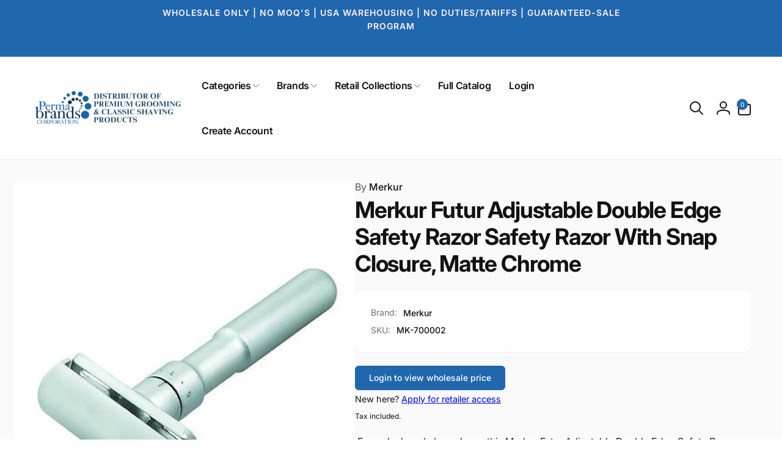

--- FILE ---
content_type: text/javascript
request_url: https://www.permabrands.com/cdn/shop/t/31/assets/footer-collapse-block.js?v=15467149982202930671726153069
body_size: -25
content:
class FooterCollapseBlock extends HTMLElement{constructor(){super(),this.working=!1,this.link=this.querySelector(".footer-block__collapse-link"),this.content=this.querySelector(".footer-block__details-content"),this.stickyHeader=document.querySelector("sticky-header"),this.link.addEventListener("click",this.onLinkClick.bind(this))}onLinkClick(event){event.preventDefault(),!this.working&&(this.working=!0,this.classList.add("overflow-hidden"),this.stickyHeader&&this.stickyHeader.dispatchEvent(new Event("preventHeaderReveal")),this.hasAttribute("open")?this.close():this.open())}open(){this.setAttribute("open",!0),window.requestAnimationFrame(()=>this.expand())}expand(){const startHeightNumber=this.getElementLinkHeight(),startHeight=`${startHeightNumber}px`;this.style.height=startHeight;const endHeight=`${startHeightNumber+this.content.offsetHeight}px`;this.runAnimation(startHeight,endHeight,!0)}close(){window.requestAnimationFrame(()=>this.collapse())}collapse(){const startHeight=`${this.offsetHeight}px`,endHeight=`${this.getElementLinkHeight()}px`;this.runAnimation(startHeight,endHeight,!1)}runAnimation(startHeight,endHeight,isOpening){this.animation=this.animate({height:[startHeight,endHeight]},{duration:400,easing:"ease-out"}),this.animation.onfinish=()=>this.onAnimationFinish(isOpening)}onAnimationFinish(isOpening){this.animation=null,this.working=!1,this.style.height="",this.classList.remove("overflow-hidden"),isOpening||this.removeAttribute("open")}getElementLinkHeight(){const style=getComputedStyle(this.link.parentElement);let total=this.link.offsetHeight+parseInt(style.marginTop)+parseInt(style.marginBottom);return this.querySelector(".footer__logo")&&(total+=this.querySelector(".footer__logo").offsetHeight),total}}customElements.define("footer-collapse-block",FooterCollapseBlock);
//# sourceMappingURL=/cdn/shop/t/31/assets/footer-collapse-block.js.map?v=15467149982202930671726153069


--- FILE ---
content_type: application/x-javascript; charset=utf-8
request_url: https://bundler.nice-team.net/app/shop/status/permabrands-usa.myshopify.com.js?1768887925
body_size: -356
content:
var bundler_settings_updated='1729111667';

--- FILE ---
content_type: text/javascript
request_url: https://www.permabrands.com/cdn/shop/t/31/assets/sticky-cart.js?v=162045552293936112941726153070
body_size: 22
content:
customElements.get("sticky-cart")||customElements.define("sticky-cart",class extends HTMLElement{constructor(){super()}connectedCallback(){this.currentScrollTop=0,this.form=document.getElementById(this.dataset.form),this.formButtons=this.form.querySelector(".product-form__buttons"),this.primaryQuantityInput=this.form.querySelector(".quantity__input"),this.quantityInput=this.querySelector(".quantity__input"),this.dataset.stickyType=="on_scroll_up"?this.onScrollHandler=this.onScrollType1.bind(this):this.onScrollHandler=this.onScrollType2.bind(this),this.variantButtonMobile=this.querySelector(".stick-cart__variant-select-mobile-button"),this.formButtons&&window.addEventListener("scroll",this.onScrollHandler,!1),this.primaryQuantityInput&&(this.onPrimaryQuanityInputChangeHandler=this.onPrimaryQuanityInputChange.bind(this),this.primaryQuantityInput.addEventListener("change",this.onPrimaryQuanityInputChangeHandler)),this.onVariantChangeHandler=this.onVariantChange.bind(this),document.addEventListener("afterVariantChanged",this.onVariantChangeHandler),this.variantButtonMobile&&(this.onClickVariantButtonMobileHandler=this.onClickVariantButtonMobile.bind(this),this.variantButtonMobile.addEventListener("click",this.onClickVariantButtonMobileHandler)),this.onFocusInHandler=this.onFocusIn.bind(this),this.onFocusOutHandler=this.onFocusOut.bind(this),this.addEventListener("focusin",this.onFocusInHandler),this.addEventListener("focusout",this.onFocusOutHandler)}disconnectedCallback(){this.formButtons&&window.removeEventListener("scroll",this.onScrollHandler),this.primaryQuantityInput&&this.primaryQuantityInput.removeEventListener("change",this.onPrimaryQuanityInputChangeHandler),this.variantButtonMobile&&this.variantButtonMobile.removeEventListener("click",this.onClickVariantButtonMobileHandler),this.removeEventListener("focusin",this.onFocusInHandler),this.removeEventListener("focusout",this.onFocusOutHandler),document.removeEventListener("afterVariantChanged",this.onVariantChangeHandler)}open(){this.classList.add("open"),document.body.classList.add("open-sticky-cart")}hide(){this.classList.remove("open"),document.body.classList.remove("open-sticky-cart")}onFocusIn(){this.classList.add("working"),this.open()}onFocusOut(){this.classList.remove("working"),this.formButtons.getBoundingClientRect().top>=0&&this.classList.remove("open")}onScrollType1(event){const scrollTop=window.pageYOffset||document.documentElement.scrollTop;this.classList.contains("working")||(scrollTop>this.currentScrollTop?this.hide():this.toggleBasedOnFormButtons()),this.currentScrollTop=scrollTop}onScrollType2(event){this.toggleBasedOnFormButtons()}toggleBasedOnFormButtons(){this.formButtons.getBoundingClientRect().top>=0?this.hide():this.open()}onPrimaryQuanityInputChange(){this.quantityInput.value=this.primaryQuantityInput.value}onVariantChange(event){event.detail.sectionId===this.dataset.section&&this.variantButtonMobile&&(this.variantButtonMobile.querySelector("span").textContent=event.detail.variant.title)}onClickVariantButtonMobile(event){const target=event.currentTarget,variantPicker=document.getElementById(target.dataset.variantPickerElement);variantPicker&&(variantPicker.scrollIntoView({behavior:"smooth",block:"center",inline:"nearest"}),this.hide(),this.classList.remove("working"))}});
//# sourceMappingURL=/cdn/shop/t/31/assets/sticky-cart.js.map?v=162045552293936112941726153070


--- FILE ---
content_type: text/javascript
request_url: https://www.permabrands.com/cdn/shop/t/31/assets/critical-global.js?v=135536291937089502731726153069
body_size: 5184
content:
function getFocusableElements(container){return Array.from(container.querySelectorAll("summary, a[href], button:enabled, [tabindex]:not([tabindex^='-']), [draggable], area, input:not([type=hidden]):enabled, select:enabled, textarea:enabled, object, iframe"))}function initEventSummary(wrapper){wrapper.querySelectorAll('[id^="Details-"] summary').forEach(summary=>{summary.setAttribute("role","button"),summary.setAttribute("aria-expanded",summary.parentNode.hasAttribute("open")),summary.nextElementSibling.getAttribute("id")&&summary.setAttribute("aria-controls",summary.nextElementSibling.id),summary.addEventListener("click",event=>{event.currentTarget.setAttribute("aria-expanded",!event.currentTarget.closest("details").hasAttribute("open"))}),!summary.closest("header-drawer")&&summary.parentElement.addEventListener("keyup",onKeyUpEscape)})}initEventSummary(document);const trapFocusHandlers={};function trapFocus(container,elementToFocus=container){var elements=getFocusableElements(container),first=elements[0],last=elements[elements.length-1];removeTrapFocus(),trapFocusHandlers.focusin=event=>{event.target!==container&&event.target!==last&&event.target!==first||document.addEventListener("keydown",trapFocusHandlers.keydown)},trapFocusHandlers.focusout=function(){document.removeEventListener("keydown",trapFocusHandlers.keydown)},trapFocusHandlers.keydown=function(event){event.code.toUpperCase()==="TAB"&&(event.target===last&&!event.shiftKey&&(event.preventDefault(),first.focus()),(event.target===container||event.target===first)&&event.shiftKey&&(event.preventDefault(),last.focus()))},document.addEventListener("focusout",trapFocusHandlers.focusout),document.addEventListener("focusin",trapFocusHandlers.focusin),elementToFocus.focus()}try{document.querySelector(":focus-visible")}catch{focusVisiblePolyfill()}function focusVisiblePolyfill(){const navKeys=["ARROWUP","ARROWDOWN","ARROWLEFT","ARROWRIGHT","TAB","ENTER","SPACE","ESCAPE","HOME","END","PAGEUP","PAGEDOWN"];let currentFocusedElement=null,mouseClick=null;window.addEventListener("keydown",event=>{navKeys.includes(event.code.toUpperCase())&&(mouseClick=!1)}),window.addEventListener("mousedown",event=>{mouseClick=!0}),window.addEventListener("focus",()=>{currentFocusedElement&&currentFocusedElement.classList.remove("focused"),!mouseClick&&(currentFocusedElement=document.activeElement,currentFocusedElement.classList.add("focused"))},!0)}function pauseAllMedia(wrapper=document,includeProductModel=!0){wrapper.querySelectorAll(".js-youtube").forEach(video=>{video.contentWindow.postMessage('{"event":"command","func":"pauseVideo","args":""}',"*")}),wrapper.querySelectorAll(".js-vimeo").forEach(video=>{video.contentWindow.postMessage('{"method":"pause"}',"*")}),wrapper.querySelectorAll("video:not(.video--background)").forEach(video=>video.pause()),includeProductModel&&wrapper.querySelectorAll("product-model").forEach(model=>{model.modelViewerUI&&model.modelViewerUI.pause()})}function updateProductMediaStatus(wrapper){wrapper.querySelectorAll(".product__media img").forEach(e=>{e.complete?addLoadedImageStatus(e):e.onload=()=>{addLoadedImageStatus(e)}})}function addLoadedImageStatus(image){const parentElement=image.parentElement;parentElement.classList.contains("loaded")||(parentElement.classList.add("loaded"),parentElement.nextElementSibling&&setTimeout(()=>parentElement.nextElementSibling.remove(),500))}function removeTrapFocus(elementToFocus=null){document.removeEventListener("focusin",trapFocusHandlers.focusin),document.removeEventListener("focusout",trapFocusHandlers.focusout),document.removeEventListener("keydown",trapFocusHandlers.keydown),elementToFocus&&elementToFocus.focus()}function onKeyUpEscape(event){if(!event.code||event.code.toUpperCase()!=="ESCAPE")return;const openDetailsElement=event.target.closest("details[open]");if(!openDetailsElement)return;const summaryElement=openDetailsElement.querySelector("summary");openDetailsElement.removeAttribute("open"),summaryElement.setAttribute("aria-expanded",!1),summaryElement.focus()}function loadColorSwatches(){window.loadedBackgroundColorSwatches=!0,fetch(window.Shopify.routes.root+"?section_id=background-color-swatches").then(res=>res.text()).then(html=>{document.body.appendChild(getDomHtmlFromText(html,"style"))})}function debounce(fn,wait){let t;return(...args)=>{clearTimeout(t),t=setTimeout(()=>fn.apply(this,args),wait)}}function fetchConfig(type="json",method="POST"){return{method,headers:{"Content-Type":"application/json",Accept:`application/${type}`}}}function parseHtml(text){return new DOMParser().parseFromString(text,"text/html")}function getDomHtmlFromText(text,selector){return parseHtml(text).querySelector(selector)}function getInnerHtmlFromText(text,selector){return getDomHtmlFromText(text,selector).innerHTML}function closeDetailsInAnimation(detailsElement){let animationStart;const handleAnimation=time=>{animationStart===void 0&&(animationStart=time),time-animationStart<400?window.requestAnimationFrame(handleAnimation):(detailsElement.removeAttribute("open"),detailsElement.closest("details[open]")&&trapFocus(detailsElement.closest("details[open]"),detailsElement.querySelector("summary")))};window.requestAnimationFrame(handleAnimation)}typeof window.Shopify>"u"&&(window.Shopify={}),Shopify.bind=function(fn,scope){return function(){return fn.apply(scope,arguments)}},Shopify.setSelectorByValue=function(selector,value){for(var i=0,count=selector.options.length;i<count;i++){var option=selector.options[i];if(value==option.value||value==option.innerHTML)return selector.selectedIndex=i,i}},Shopify.addListener=function(target,eventName,callback){target.addEventListener?target.addEventListener(eventName,callback,!1):target.attachEvent("on"+eventName,callback)},Shopify.postLink=function(path,options){options=options||{};var method=options.method||"post",params=options.parameters||{},form=document.createElement("form");form.setAttribute("method",method),form.setAttribute("action",path);for(var key in params){var hiddenField=document.createElement("input");hiddenField.setAttribute("type","hidden"),hiddenField.setAttribute("name",key),hiddenField.setAttribute("value",params[key]),form.appendChild(hiddenField)}document.body.appendChild(form),form.submit(),document.body.removeChild(form)},Shopify.CountryProvinceSelector=function(country_domid,province_domid,options){this.countryEl=document.getElementById(country_domid),this.provinceEl=document.getElementById(province_domid),this.provinceContainer=document.getElementById(options.hideElement||province_domid),Shopify.addListener(this.countryEl,"change",Shopify.bind(this.countryHandler,this)),this.initCountry(),this.initProvince()},Shopify.CountryProvinceSelector.prototype={initCountry:function(){var value=this.countryEl.getAttribute("data-default");Shopify.setSelectorByValue(this.countryEl,value),this.countryHandler()},initProvince:function(){var value=this.provinceEl.getAttribute("data-default");value&&this.provinceEl.options.length>0&&Shopify.setSelectorByValue(this.provinceEl,value)},countryHandler:function(e){var opt=this.countryEl.options[this.countryEl.selectedIndex],raw=opt.getAttribute("data-provinces"),provinces=JSON.parse(raw);if(this.clearOptions(this.provinceEl),provinces&&provinces.length==0)this.provinceContainer.style.display="none";else{for(var i=0;i<provinces.length;i++){var opt=document.createElement("option");opt.value=provinces[i][0],opt.innerHTML=provinces[i][1],this.provinceEl.appendChild(opt)}this.provinceContainer.style.display=""}},clearOptions:function(selector){for(;selector.firstChild;)selector.removeChild(selector.firstChild)},setOptions:function(selector,values){for(var i=0,count=values.length;i<values.length;i++){var opt=document.createElement("option");opt.value=values[i],opt.innerHTML=values[i],selector.appendChild(opt)}}},Shopify.formatMoney=function(t,e){function n(t2,e2){return t2===void 0?e2:t2}function o(t2,e2,o2,i2){if(e2=n(e2,2),o2=n(o2,","),i2=n(i2,"."),isNaN(t2)||t2==null)return 0;var r2=(t2=(t2/100).toFixed(e2)).split(".");return r2[0].replace(/(\d)(?=(\d\d\d)+(?!\d))/g,"$1"+o2)+(r2[1]?i2+r2[1]:"")}typeof t=="string"&&(t=t.replace(".",""));var i="",r=/\{\{\s*(\w+)\s*\}\}/,a=e||moneyFormat;switch(a.match(r)[1]){case"amount":i=o(t,2);break;case"amount_no_decimals":i=o(t,0);break;case"amount_with_comma_separator":i=o(t,2,".",",");break;case"amount_with_space_separator":i=o(t,2," ",",");break;case"amount_with_period_and_space_separator":i=o(t,2," ",".");break;case"amount_no_decimals_with_comma_separator":i=o(t,0,".",",");break;case"amount_no_decimals_with_space_separator":i=o(t,0," ");break;case"amount_with_apostrophe_separator":i=o(t,2,"'",".")}return a.replace(r,i)},Shopify.showPrice=function(price,noConvert=!1){return noConvert?Shopify.formatMoney(price):Shopify.formatMoney(price*Shopify.currency.rate)};class HTMLUpdateUtility{static viewTransition(oldNode,newContent,preProcessCallbacks=[],postProcessCallbacks=[]){preProcessCallbacks?.forEach(callback=>callback(newContent));const newNodeWrapper=document.createElement("div");HTMLUpdateUtility.setInnerHTML(newNodeWrapper,newContent.outerHTML);const newNode=newNodeWrapper.firstChild,uniqueKey=Date.now();oldNode.querySelectorAll("[id], [form]").forEach(element=>{element.id&&(element.id=`${element.id}-${uniqueKey}`),element.form&&element.setAttribute("form",`${element.form.getAttribute("id")}-${uniqueKey}`)}),oldNode.parentNode.insertBefore(newNode,oldNode),oldNode.style.display="none",postProcessCallbacks?.forEach(callback=>callback(newNode)),setTimeout(()=>oldNode.remove(),500)}static setInnerHTML(element,html){element.innerHTML=html,HTMLUpdateUtility.reinjectsScripts(element)}static reinjectsScripts(element){element.querySelectorAll("script").forEach(oldScriptTag=>{const newScriptTag=document.createElement("script");Array.from(oldScriptTag.attributes).forEach(attribute=>{newScriptTag.setAttribute(attribute.name,attribute.value)}),newScriptTag.appendChild(document.createTextNode(oldScriptTag.innerHTML)),oldScriptTag.parentNode.replaceChild(newScriptTag,oldScriptTag)})}}class DrawerFixed extends HTMLElement{constructor(){super(),this.addEventListener("keyup",evt=>evt.code==="Escape"&&this.close(evt)),this.stickyHeader=document.querySelector("sticky-header")}open(triggeredBy){triggeredBy&&this.setActiveElement(triggeredBy),setTimeout(()=>{this.classList.add("animate","active")}),this.addEventListener("transitionend",()=>{const containerToTrapFocusOn=this.classList.contains("is-empty")?this.querySelector(".drawer__inner-empty"):this.classList.contains("drawer--cart")?document.getElementById("CartDrawer"):document.getElementById("QuickAddDrawer"),focusElement=this.querySelector(".drawer__inner")||this.querySelector(".drawer__close");trapFocus(containerToTrapFocusOn,focusElement)},{once:!0}),document.body.classList.add("open-drawer-fixed")}getSectionInnerHTML(html,selector=".shopify-section"){return getInnerHtmlFromText(html,selector)}getSectionDOM(html,selector=".shopify-section"){return getDomHtmlFromText(html,selector)}setActiveElement(element){this.activeElement=element}close(evt){this.classList.remove("active"),removeTrapFocus(this.activeElement),document.body.classList.remove("open-drawer-fixed"),setTimeout(()=>{document.body.dispatchEvent(new CustomEvent("drawerClosed"))},500)}}class ModalDialog extends HTMLElement{constructor(){super(),this.querySelector('[id^="ModalClose-"]').addEventListener("click",this.hide.bind(this,!1)),this.addEventListener("keyup",event=>{event.code.toUpperCase()==="ESCAPE"&&this.hide()}),this.classList.contains("media-modal")?this.addEventListener("pointerup",event=>{event.pointerType==="mouse"&&!event.target.closest("deferred-media, product-model")&&this.hide()}):this.addEventListener("click",event=>{event.target===this&&this.hide()})}connectedCallback(){this.moved||(this.moved=!0,document.body.appendChild(this))}show(opener){this.removeAttribute("hidden"),this.openedBy=opener;const popup=this.querySelector(".template-popup");document.body.classList.add("overflow-hidden"),this.setAttribute("open",""),popup&&popup.loadContent(),trapFocus(this,this.querySelector('[role="dialog"]')),window.pauseAllMedia()}hide(){this.classList.add("closing"),setTimeout(()=>{document.body.classList.remove("overflow-hidden"),document.body.dispatchEvent(new CustomEvent("modalClosed")),this.removeAttribute("open"),removeTrapFocus(this.openedBy),window.pauseAllMedia(),this.classList.remove("closing")},600)}}customElements.define("modal-dialog",ModalDialog);class ModalOpener extends HTMLElement{constructor(){super();const button=this.querySelector("button");button&&button.addEventListener("click",()=>{const modal=document.querySelector(this.dataset.modal);modal&&modal.show(button)})}}customElements.define("modal-opener",ModalOpener);class SliderComponent extends HTMLElement{constructor(){super()}connectedCallback(){this.init()}init(){this.slider=this.querySelector('[id^="Slider-"]'),this.sliderItems=this.querySelectorAll('[id^="Slide-"]'),this.enableSliderLooping=!1,this.currentPageElement=this.querySelector(".slider-counter--current"),this.pageTotalElement=this.querySelector(".slider-counter--total"),this.prevButton=this.dataset.outsidePrevButtonId!=null?this.closest('[id^="shopify-section"]').querySelector(`#${this.dataset.outsidePrevButtonId}`):this.querySelector('button[name="previous"]'),this.nextButton=this.dataset.outsideNextButtonId!=null?this.closest('[id^="shopify-section"]').querySelector(`#${this.dataset.outsideNextButtonId}`):this.querySelector('button[name="next"]'),this.isAutoplay=this.slider.dataset.autoplay==="true",this.autoplayButtonQuerySelector=".slider__autoplay",this.autoPlayPausedClass="slider__autoplay--paused",this.sliderControlButtons=this.querySelectorAll(".slider-counter__link"),this.slider&&(this.sliderFirstItemNode=this.slider.querySelector(".slider__slide"),this.initPages(),this.nextButton&&(this.onButtonClickHandler=this.onButtonClick.bind(this),this.prevButton.addEventListener("click",this.onButtonClickHandler),this.nextButton.addEventListener("click",this.onButtonClickHandler)),this.isAutoplay&&this.setAutoPlay(),this.sliderControlButtons&&(this.sliderControlLinksArray=Array.from(this.sliderControlButtons),this.sliderControlLinksArray.forEach(link=>link.addEventListener("click",this.linkToSlide.bind(this)))),window.addEventListener("resize",debounce(event=>{this.initPages()}),!0),this.slider.addEventListener("scroll",this.update.bind(this)))}disconnectedCallback(){this.nextButton&&(this.prevButton.removeEventListener("click",this.onButtonClickHandler),this.nextButton.removeEventListener("click",this.onButtonClickHandler))}initPages(){if(this.sliderItemsToShow=Array.from(this.sliderItems).filter(element=>element.clientWidth>0),this.sliderItemsToShow.length<2)return;this.sliderItemOffset=this.sliderItemsToShow[1].offsetLeft-this.sliderItemsToShow[0].offsetLeft;const slidersPerPageInFloat=this.slider.clientWidth/Math.abs(this.sliderItemOffset);if(this.slidesPerPage=Math.ceil(slidersPerPageInFloat),this.totalPages=this.sliderItemsToShow.length-this.slidesPerPage+1,this.sliderControlButtons.length){const limit=this.sliderItemsToShow.length-this.slidesPerPage;this.sliderControlButtons.forEach((link,indexLink)=>{link.classList.remove("hidden"),indexLink>limit&&link.classList.add("hidden")})}this.update()}resetPages(){this.sliderItems=this.querySelectorAll('[id^="Slide-"]'),this.initPages()}update(){const previousPage=this.currentPage;this.currentPage=Math.round(this.slider.scrollLeft/this.sliderItemOffset)+1,this.currentPageElement&&this.pageTotalElement&&(this.currentPageElement.textContent=this.currentPage,this.pageTotalElement.textContent=this.totalPages),this.currentPage&&this.currentPage!=previousPage&&this.dispatchEvent(new CustomEvent("slideChanged",{detail:{currentPage:this.currentPage,currentElement:this.sliderItemsToShow[this.currentPage-1]}})),this.sliderControlButtons.length&&(this.sliderControlButtons.forEach(link=>{link.classList.remove("slider-counter__link--active"),link.removeAttribute("aria-current")}),this.sliderControlButtons[this.currentPage-1].classList.add("slider-counter__link--active"),this.sliderControlButtons[this.currentPage-1].setAttribute("aria-current",!0)),this.isAutoplay&&this.autoplayButtonIsSetToPlay&&this.play(),!(this.enableSliderLooping||!this.nextButton)&&(this.isSlideVisible(this.sliderItemsToShow[0])&&this.slider.scrollLeft<1?this.prevButton.setAttribute("disabled","disabled"):this.prevButton.removeAttribute("disabled"),this.isSlideVisible(this.sliderItemsToShow[this.sliderItemsToShow.length-1])?this.nextButton.setAttribute("disabled","disabled"):this.nextButton.removeAttribute("disabled"))}isSlideVisible(element,offset=0){const lastVisibleSlide=this.slider.clientWidth+this.slider.scrollLeft-offset;return element.offsetLeft+element.clientWidth-1<=lastVisibleSlide&&element.offsetLeft>=this.slider.scrollLeft}setAutoPlay(){this.sliderAutoplayButton=this.querySelector(this.autoplayButtonQuerySelector),this.autoplaySpeed=this.slider.dataset.speed*1e3,this.sliderAutoplayButton&&this.sliderAutoplayButton.addEventListener("click",this.autoPlayToggle.bind(this)),this.play(),this.autoplayButtonIsSetToPlay=!0}linkToSlide(event){event.preventDefault(),this.goToSlideByTarget(event.currentTarget)}goToSlideByTarget(target){const slideScrollPosition=this.slider.scrollLeft+this.sliderItemOffset*(this.sliderControlLinksArray.indexOf(target)+1-this.currentPage);this.slider.scrollTo({left:slideScrollPosition})}autoPlayToggle(){this.togglePlayButtonState(),this.autoplayButtonIsSetToPlay?this.pause():this.play(),this.autoplayButtonIsSetToPlay=!this.autoplayButtonIsSetToPlay}play(){this.slider.setAttribute("aria-live","off"),clearTimeout(this.autoplay),this.autoplay=setTimeout(this.autoRotateSlides.bind(this),this.autoplaySpeed)}pause(){this.slider.setAttribute("aria-live","polite"),clearTimeout(this.autoplay)}togglePlayButtonState(){this.sliderAutoplayButton&&(this.autoplayButtonIsSetToPlay?(this.sliderAutoplayButton.classList.remove(this.autoPlayPausedClass),this.sliderAutoplayButton.setAttribute("aria-label",window.accessibilityStrings.pauseSlideshow)):(this.sliderAutoplayButton.classList.add(this.autoPlayPausedClass),this.sliderAutoplayButton.setAttribute("aria-label",window.accessibilityStrings.playSlideshow)))}autoRotateSlides(){const slideScrollPosition=this.currentPage===this.totalPages?0:this.slider.scrollLeft+this.sliderItemOffset;this.slider.scrollTo({left:slideScrollPosition})}onButtonClick(event){event.preventDefault();const step=event.currentTarget.dataset.step||1;this.slideScrollPosition=event.currentTarget.name==="next"?this.slider.scrollLeft+step*this.sliderItemOffset:this.slider.scrollLeft-step*this.sliderItemOffset,this.slider.scrollTo({left:this.slideScrollPosition})}}customElements.define("slider-component",SliderComponent);class VariantSelects extends HTMLElement{constructor(){super(),this.addEventListener("change",this.onVariantChange),this.sectionId=this.dataset.originalSection||this.dataset.section}onVariantChange(event){const target=this.getInputForEventTarget(event.target);this.publishChangeEvent(target)}getInputForEventTarget(target){return target.tagName==="SELECT"?target.selectedOptions[0]:target}get selectedOptionValues(){const valueIds=[];return this.querySelectorAll("select").forEach(select=>{valueIds.push(select.options[select.selectedIndex].dataset.optionValueId)}),valueIds}publishChangeEvent(target,recall=!1,customSelectedOptionValues=null){const params={sectionId:this.dataset.section,target,selectedOptionValues:customSelectedOptionValues||this.selectedOptionValues};recall&&(params.recallId=this.dataset.section),document.dispatchEvent(new CustomEvent("optionValueSelectionChange",{detail:params}))}autoCorrectAvailableVariant(newProductInfoNode){const newSelectedOptionValues=[];var findSelectedOptionValue,stopFinding=!1;newProductInfoNode.querySelectorAll(".product-form__input--variant-picker").forEach(fieldset=>{if(stopFinding==!1)if(fieldset.classList.contains("last"))findSelectedOptionValue=fieldset.querySelector('li:not(.hidden) input[type="radio"]:not(:checked), option:not(.hidden):not([selected])'),findSelectedOptionValue||(findSelectedOptionValue=fieldset.querySelector('li:not(.hidden) input[type="radio"]:checked, option:not(.hidden)[selected]')),newSelectedOptionValues.push(findSelectedOptionValue.dataset.optionValueId);else{const currentSelectedOptionValue=fieldset.querySelector('li:not(.hidden) input[type="radio"]:checked, option:not(.hidden)[selected]');if(currentSelectedOptionValue)newSelectedOptionValues.push(currentSelectedOptionValue.dataset.optionValueId);else{const altCurrentSelectedOptionValue=fieldset.querySelector('li:not(.hidden) input[type="radio"], option:not(.hidden)');newSelectedOptionValues.push(altCurrentSelectedOptionValue.dataset.optionValueId),stopFinding=!0}}else{const currentSelectedOptionValue=fieldset.querySelector('li input[type="radio"]:checked, option[selected]');newSelectedOptionValues.push(currentSelectedOptionValue.dataset.optionValueId),fieldset.classList.contains("last")&&(findSelectedOptionValue=currentSelectedOptionValue)}}),this.publishChangeEvent(document.getElementById(findSelectedOptionValue.id),!0,newSelectedOptionValues)}}customElements.define("variant-selects",VariantSelects);class VariantRadios extends VariantSelects{constructor(){super()}connectedCallback(){this.loadBackgroundColorSwatches()}get selectedOptionValues(){return Array.from(this.querySelectorAll('input[type="radio"]:checked')).map(({dataset})=>dataset.optionValueId)}loadBackgroundColorSwatches(){!window.loadedBackgroundColorSwatches&&this.querySelectorAll(".product-form__input__radio-label--color").length>0&&loadColorSwatches()}}customElements.define("variant-radios",VariantRadios);const deferredMediaObserver=new IntersectionObserver((entries,observer)=>{entries.forEach(entry=>{entry.isIntersecting?entry.target.loadContent(!1):entry.target.pause()})});class DeferredMedia extends HTMLElement{constructor(){if(super(),this.dataset.ignore)return;this.isPlaying=!1;const poster=this.querySelector('[id^="Deferred-Poster-"]');poster&&(poster.addEventListener("click",this.loadContent.bind(this)),this.dataset.autoplay&&deferredMediaObserver.observe(this))}loadContent(focus=!0,play=!1){if(!this.deferredElement)if(this.hasAttribute("loaded"))this.deferredElement=this.querySelector("video, model-viewer, iframe");else{const content=document.createElement("div");content.appendChild(this.querySelector("template").content.firstElementChild.cloneNode(!0)),this.setAttribute("loaded",!0),this.deferredElement=this.appendChild(content.querySelector("video, model-viewer, iframe"))}this.deferredElement&&(focus&&this.deferredElement.focus(),(this.deferredElement.getAttribute("autoplay")||this.dataset.autoplay||play)&&this.play())}play(){this.isPlaying||(this.deferredElement.nodeName=="VIDEO"?this.deferredElement.play():this.deferredElement.classList.contains("js-youtube")?this.deferredElement.contentWindow.postMessage('{"event":"command","func":"playVideo","args":""}',"*"):this.deferredElement.classList.contains("js-vimeo")&&this.deferredElement.contentWindow.postMessage('{"method":"play"}',"*"),this.isPlaying=!0)}pause(){this.deferredElement&&this.isPlaying&&(window.pauseAllMedia(this),this.isPlaying=!1)}}customElements.define("deferred-media",DeferredMedia);class BtStorageUtil{static set(key,value,isSession){isSession?sessionStorage.setItem(`bt-${key}`,typeof value=="object"?JSON.stringify(value):value):localStorage.setItem(`bt-${key}`,typeof value=="object"?JSON.stringify(value):value)}static get(key,isJson,isSession){const value=isSession?sessionStorage.getItem(`bt-${key}`):localStorage.getItem(`bt-${key}`);return isJson?JSON.parse(value):value}static remove(key,isSession){isSession?sessionStorage.removeItem(`bt-${key}`):localStorage.removeItem(`bt-${key}`)}}
//# sourceMappingURL=/cdn/shop/t/31/assets/critical-global.js.map?v=135536291937089502731726153069
